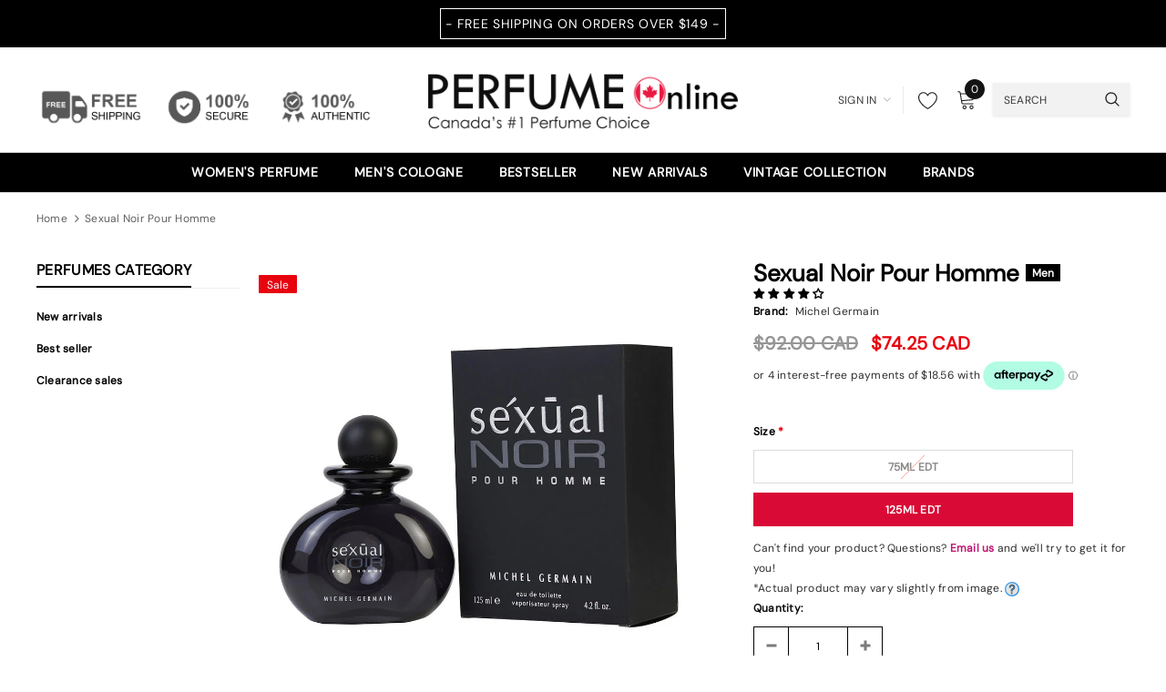

--- FILE ---
content_type: application/javascript; charset=utf-8
request_url: https://searchanise-ef84.kxcdn.com/preload_data.2K7C1q0w1b.js
body_size: 12538
content:
window.Searchanise.preloadedSuggestions=['paris corner','parfums de marly','maison alhambra','fragrance world','dolce and gabbana','swiss arabian','giorgio armani','yves saint laurent','al haramain','hugo boss','club de nuit','carolina herrera','jean paul gaultier men','dior sauvage','versace eros','ysl y','tom ford','givenchy perfume','christian dior','armaf men','bond no 9','calvin klein','stronger with you','rasasi hawas','valentino born in roma','chanel perfumes','armani code','azzaro the most wanted','dior homme','hugo boss men','khamrah lattafa','burberry womens perfume','gucci guilty','bleu de','ysl y edp','tester men','thierry mugler','armaf club de nuit intense','marc jacobs','salvatore ferragamo','stronger with you intensely','dolce & gabbana the one','afnan 9 pm','creed aventus','jimmy choo','lattafa khamrah','guerlain men','ahmed al maghribi','good girl','french avenue','tiziana terenzi','givenchy gentleman','afnan supremacy','aqua di','baccarat rouge 540','prada l\'homme','burberry her','light blue','liquid brun','burberry men','elizabeth arden','lacoste men','tester women','mont blanc explorer','givenchy women','spicebomb extreme','one million','arab perfumes','miss dior','ralph lauren','parfum de marly','serge lutens','ariana grande','xerjoff naxos','jean paul gaultier','edp men','the one','roja parfums','victoria secret','ysl libre','dolce & gabbana light blue intense','bvlgari women','clearance sale','khadlaj perfumes','britney spears','1 million paco rabanne','louis vuitton','davidoff cool water','mont blanc legend','francis kurkdjian','valentino uomo','azzaro wanted','al rasasi','spice bomb','clive christian','amber oud','jean lowe','gift set','dior homme intense','prada luna rossa','versace pour homme','acqua di gio','bvlgari man','mercedes benz','john varvatos','estee lauder','dylan blue','maison francis kurkdjian','la vie est belle','tom ford oud wood','frederic malle','al haramain amber oud','lattafa fakhar','lattafa asad','hermes men','calvin klein perfume women','marc jacobs daisy','boss bottled','viva la juicy','paco rabanne','gift set women','versace man','club de nuit intense men','perry ellis','maison margiela','paco rabanne invictus','chloe perfume','just jack','bad boy','initio parfum','tester women perfume','versace bright crystal','armaf club de nuit','ysl l\'homme','blue de','game of spades','cool water','calvin klein men','lattafa fragrance','atelier cologne','mancera instant crush','mont blanc','men perfume','ormonde jayne','ultra male','gift set men','mens cologne','valentino uomo intense','dolce gabbana','niche fragrances','jo malone','khadlaj island','burberry goddess','halloween man x','grand soir','arabian oud','van cleef & arpels','azzaro wanted by night','gucci bloom','tom ford tobacco vanille','armaf odyssey','by kilian','m micallef','unisex perfumes','prada candy','azzaro chrome','yves saint laurent la nuit de l\'homme','narciso rodriguez for her','mancera red tobacco','eclaire lattafa','fragrance du bois','swiss army','the tux','armani si','bdk parfums','banana republic','le beau le parfum','afnan 9pm','polo blue','amouage reflection','michael kors','oud for glory','franck olivier','hawas ice','di gio','guerlain women','yara lattafa','acqua di parma','givenchy irresistible','viktor rolf','prada paradoxe','david beckham','perfume oil','nishane men\'s','dolce and gabbana the one','ana abiyedh','paris hilton','jean paul','shaghaf oud','women perfume','burberry hero','versace eros flame','burberry brit','tom ford black orchid','my way','roberto cavali','narciso rodriguez','jazz club','issey miyake men','missoni wave','eternity men','hypnotic poison','qaed al fursan','after shave','born in roma','jean paul gaultier scandal','lacoste women','angel thierry mugler','afnan turathi','badee al oud','rayhaan elixir','nishane ani','ralph lauren men','stronger with you absolutely','clearance sale for women\'s','flower bomb','le male elixir','paris corner emir','clinique happy','parfums de marly layton','alien thierry mugler','coach for men','ysl black opium','kismet angel','dolce & gabbana light blue','orto parisi','la belle','royal crown','ariana grande cloud','drakkar noir','erba pura','oud wood','perfume de marly','dior fahrenheit','ralph lauren for women','le labo','tommy hilfiger','angham lattafa','tester men perfume','billie eilish','bianco latte','sample perfumes','arabian perfumes','bond no.9','baccarat rouge','pink sugar','montale intense cafe','cedrat boise','si armani','issey miyake','rose perfumes','turathi blue','oud for greatness','sauvage elixir','oud satin mood','side effect initio','carner barcelona','bentley intense','vintage radio','one million men','ex nihilo','versace crystal noir','nishane hacivat','hawas rasasi','ard al zaafaran','lattafa nebras','lolita lempicka','prada all','god of','delina exclusif','ck men','jpg le beau','jimmy choo men','new brand','valentino donna','calvin klein euphoria','alfred sung','dior jadore','yves saint laurent y','royal blend','nautica voyage men','gucci flora','boadicea the victorious','rochas moustache','al hambra','pour homme','emporio armani','game of','dior sauvage elixir','alhambra maison','lady million','ck be','prada black','hot couture','tom ford noir','al rehab','lattafa men','mini perfume','instant crush','atelier des ors','rasasi la yuqawam','men cologne','coach perfume','body spray','khamrah qahwa','woody oud','eternity for women','amouage interlude','coral fantasy','bottega veneta','escentric molecules 01','rave now','givenchy pi','lalique encre noire','the one edp','al wataniah','abercrombie & fitch','gentlemen givenchy','club de','bvlgari aqva','libre yves saint laurent','le male','di parma','xerjoff 40 knots','most wanted','tom ford noir extreme','invictus victory','carolina herrera 212 men','parfums de','ultra male jean paul gaultier','tobacco touch','gift sets','roberto cavalli','ysl men','v canto','dolce and gabbana light blue for women','afnan zimaya','juliette has a gun','juliette has a gun not a perfume','antonio banderas','1 million lucky','jpg men','ameer al oudh','idole lancome','azzaro most wanted','hayaati lattafa','katy perry','bvlgari man in black','edp men\'s','art of arabia','ysl myslf','mercedes benz club','lattafa fragrances','de marly','bad boy carolina herrera','lattafa yara','gris charnel','alexandria ii','honor and glory','la nuit','bentley men intense','arabic perfumes','juicy couture viva la juicy','versace dylan blue','1 million elixir','dior addict','tommy girl','mon paris','viktor flowerbomb','french riviera','eau sauvage','histoires de parfums','mango ice','deodorant men stick','hugo boss women','mercedes benz club black','armani code absolu','elizabeth taylor','side effect','jo milano','red door','chanel edp','issey miyake d\'issey','lattafa fragrance women','detour noir','liam grey','xerjoff casamorati','layton parfums de marly','clean reserve','euphoria women','perfumes de marly','guess seductive','burberry london','kayali vanilla','tonka cola','vulcan french avenue','mancera roses vanille','the most wanted','xerjoff nio','replica jazz club','black xs','invictus aqua','bleu de edp','new arrivals','angel share kilian','ed hardy','bad boy cobalt','orientica perfumes','givenchy play','body lotion','le beau','eternal oud','black opium','coco perfume','dolce and gabbana light blue','kenneth cole','arabian tonka','lacoste blanc','taylor swift','halloween man','replica by the fireplace','zadig & voltaire','moschino toy boy','unique\'e luxury','ck one','light blue intense','chanel chanel','oscar de la renta perfume','diptyque eau','penhaligon\'s the','michel germain','al haramain amber oud gold edition','hugo boss bottled intense','louis vuitton fragrances','versace women','ameerat al arab','miss dior blooming bouquet','initio side effect','giorgio armani men','cartier declaration','good girl blush','lattafa oud','hugo boss bottled','house of oud','terre d’hermes','aqua dubai','dior homme perfume','body mist','polo sport','franck boclet','polo black','men’s cologne','teriaq lattafa','tory burch','ysl la nuit de l\'homme','lattafa women','homme sport','burberry touch','valentino coral fantasy','bright peach','dolce and','mugler cologne','gucci men','marshmallow blush','kay ali','bharara king','red tobacco','casablanca swiss arabian','la nuit tresor','jessica simpson','yves st laurent','paco rabanne olympea','nicki minaj','creed silver mountain','daisy love','lattafa eclaire','mens after shave','the house of oud','the only one','edp men\'s perfumes','donna karan','david off','ombre leather','dkny be delicious','white diamond','her confession','amber and leather','salvatore ferragamo f black','emir paris corner','parfum de','afnan 9 am','uomo ferragamo','van cleef','spectre ghost','eau de parfum men','kenzo flower','john varvatos artisan pure','kayali vanilla 28','full house','english laundry','arabiyat prestige','prada ocean','my way giorgio armani','tom for','ck obsession','tuxedo ysl','paradise garden','mancera amore caffe','electimuss fragrances','anna sui','tres nuit','juicy couture','dior sauvage edp','valentino born in roma intense','lovely cherry','cream velvet','rare carbon','pre owned','very good girl','ysl edp','acqua di','boss bottled absolu','lattafa angham','womens perfume','alexandria fragrances','armani stronger with you','gucci intense oud','asad lattafa','dior poison','green tea','white tea','north stag','game of spades full','dior men','karl lagerfeld','givenchy men','perry ellis 360 red','9pm afnan','prada lhomme','attar collection','dolce and gabbana men','jovan musk','crystal noir','aether extrait','obsession men','maahir legacy','kilian black phantom','oud mood','al haramain l\'aventure','perfume on sale','dior homme sport','tobacco vanille','alien mugler','dior homme cologne','la belle jean paul','memo paris','marc jacobs decadence','cacharel perfume','tiffany & co','black orchid','xerjoff alexandria ii','spice bomb extreme','club de nuit intense','kilian love don\'t be','armani code profumo','ralph lauren romance','lattafa maahir','dkny women','ana abiyedh rouge','girl of now','maison alhambra catalogue','joop men','aventus creed','junoon noir','erba gold','the scent','stronger with','hanae mori','his confession','prada carbon','one million lucky','musk therapy','mont blanc individuelle','armaf women','pure poison','ysl tuxedo','opium perfume','chanel perfumes chanel','justin bieber','extrait de parfum','carolina herrera men','sedley parfums de marly','versace oud noir','estee lauder pleasures','versace blue jeans','dolce gabbana the one','herod parfums de marly','the kingdom','oil perfume','art of universe','lattafa pride','kenzo pour homme','dior elixir','la capitale','joop homme','mercedes benz cologne','narciso rodriguez bleu noir','carlisle de marly','sarah jessica parker','penhaligon\'s men\'s','jean lowe immortal','vince camuto','clinique happy for men','maison asrar','212 vip perfume','vera wang princess','xerjoff erba pura','dama bianca','ds durga','dolce gabbana light blue','armaf sillage','arabians tonka','jean paul gaultier le beau','etat libre d\'orange','ch men','afnan supremacy collector\'s edition','lattafa qaed al fursan','thomas kosmala','jimmy choo ice','tuscan leather','michael kors women','untold armaf','luna rossa','sample fragrances','bentley men','polo green','l\'artisan parfumeur','salvatore ferragamo uomo','nebras lattafa','vanilla musk','tommy bahama','boucheron for women','mens perfume','rifaaqat paris corner','1 million men','le male le parfum','mens edp','lattafa raghba','fakhar lattafa','versace men','mr burberry','ted lapidus','stella mccartney','lancome idole','nitro red','gentleman givenchy','dunhill desire','the one dolce & gabbana','phantom paco rabanne','ariana grande perfume','black afgano','portrait of a lady','sol de','lattafa khamrah qahwa','royal oud','discovery set','christian dior mens','ombre nomade','afnan supremacy collection','givenchy l\'interdit','kate spade','valentino donna born in roma','spicebomb viktor','eau de','angel muse','green irish tweed','prada luna rossa black','men edp','shower gel','mayar lattafa','ck shock','my burberry','pana dora','ysl mon paris','costume national','ysl y edp men','after effect','d&g the one','fragrance world perfumes','mancera french riviera','lattafa fragrance men\'s','aoud lemon mint','viva la juicy gold couture','body lotion women','hot couture perfume','rochas man','ch men prive','ck eternity','prada paradoxe intense','nina ricci women','bint hooran','diptyque philosykos','givenchy very irresistible','musamam lattafa','al oud','men\'s clearance','aqua allegoria','cuba men','naxos xerjoff','demeter fragrance','prada amber','ysl libre intense','annick goutal','best seller women','lost cherry','jadore christian dior','shalimar perfume','poison girl','city miami','guess marciano','neroli portofino','viktor and rolf','terre d\'hermes hermes edp','noir extreme','wanted by night','travel spray','lira xerjoff','d&g light blue','bon bon','eclat lanvin','la nuit de l\'homme','memo african leather','marc jacob','etat libre','lhomme ideal','amouage jubilation xxv','armani code parfum','oud men','afnan rare carbon','bombshell victoria secret','bois imperiale','mfk perfumes','libre intense','killer oud','versace dreamer','toy boy','lattafa al','gentle fluidity','prada men','montale arabians tonka','gucci women','oud satin','ck euphoria','men’s perfume','le parfum','armaf milestone','elie saab','mont blanc individuel','comptoir sud pacifique','mini fragrances','teriaq intense','montale aoud','balenciaga florabotanica','lattafa tabac','habit rouge','tom fo','hermes h24','pasha cartier','lattafa amethyst','delina delina','afnan turathi blue','bright crystal','club de nuit untold','cool water for men','armaf craze','azzaro the most wanted parfum','bdk parfums gris charnel','nina ricci','alfred dunhill','hareem al sultan','acqua di gioia','greenley parfums de marly','rue broca','edp women\'s perfumes','perry ellis 360','rasasi hawas ice','khair pistachio','tom ford ombre leather','supremacy afnan','la petite robe noir','burberry body','jean pau','clearance sales','arab perfumes women','xerjoff renaissance','chrome azzaro','amore caffe','swiss army victorinox','men\'s adidas','coach floral','armaf club','tom f','cuba gold','lattafa perfumes','gucci oud','fancy jessica simpson','guess girl','lattafa hayaati','vial sample','guerlain homme','amarige givenchy','torino 21 xerjoff','nautica voyage','for men','perfume oil women','le beau jean paul gaultier','artisan pure','invictus intense','amor amor','versace dylan','house of sillage','ysl y le parfum','masque milano','ck one shock','initio absolute aphrodisiac','tobacco oud','roger & gallet','ajmal edp','miu miu','ralph club','prada luna','elie saab girl of now','layton exclusif','women gift sets','you or someone like you','calvin klein eternity','liquides imaginaires','amber oud exclusif','4711 all fragrances','baby cat','eau fraiche','givenchy perfume women','sarah jessica parker lovely','fantasy by britney spears','la rive','diptyque tam dao','ansaam gold','mugler alien','jean p','insurrection wild','one direction','lattafa suqraat','white musk','jaguar black','nikos sculpture','valentino men','bvlgari omnia','good girl carolina herrera','kismet magic','kim kardashian','summer perfumes','amber oud gold','la coste','now women','aramis cologne','perfume men','mini gift set','y ysl','gucci flora gorgeous gardenia','givenchy hot couture','satin oud','rosendo mateu','rihanna rebelle','maison lancome','lalique white','mariah carey','jlo glow','gucci bamboo','sean john unforgivable','men gift sets','armani men','lattafa bade\'e al oud','l’artisan parfumeur','kayaan classic','jasmine wisp','f black','club de n','pendora fragrances','vilhelm parfumerie','hair mist','angel share','francesca bianchi','chocolate greedy','virgin island water','invictus victory elixir','maison margiela replica','empire victor','santal royal','de chanel','lattafa alhambra','essence de','jean pa','issey miyaki','beautiful estee lauder','encre noir','cartier la panthere','sexual noir','perfume set','man in black','lattafa opulent','art of','vanilla scent','mancera cedrat','nasomatto pardon','toscano leather','gulf orchid','jacques bogart','linterdit givenchy','miller harris','jpg le male','coco vanille','xerjoff la capitale','lattafa a','soleil blanc','tharwah lattafa','acqua di parma colonia','boucheron for men','paloma picasso','carolina herrera 212','diesel loverdose','my burberry black','men edp perfumes','ysl lhomme','ysl m','armaf ventana','perfect marc jacobs','asad bourbon','5th avenue','perfume under 20','paco rabanne 1 million','armaf tres nuit','kenzo amour','y edp','calvin klein women','armaf untold','eau de toilette','qimmah woman','travel size','elizabeth and james','tom ford lost cherry','odyssey homme','scandal night','burberry weekend','tom ford fucking fabulous','alexandre j','ysl le parfum','best seller men\'s','rare reef','modern muse','the woods collection','ck women','fame paco rabanne','baccarat rouge 540 extrait','lacoste men perfume','tommy hilfiger men','perfume sets women','kenzo homme','explorer mont blanc','ministry of oud','creed royal oud','ysl my','prada l','jo malone english pear','emporio armani stronger with you','new york nights','guess man','yara tous','cloud ariana grande','light blue forever','mancera holidays','blue jeans','coffee break','mont blanc starwalker','ramz lattafa silver','mancera velvet vanilla','tom ford grey vetiver','musc noir','lise watier','escada magnetism','gucci guilty absolute','mandarin sky','mademoiselle perfume','oajan de marly','musamam white intense','dior ho','ysl women','proud of you','infini rose','honor and glory lattafa','dior homme parfum','dior women','jack of','club de nuit iconic','club d','scandal jean paul gaultier','versace yellow diamond','cool water perfume women\'s','deodorant stick','ck be for men','gentle fluidity gold','eros flame','montale honey aoud','parfum men','la yuqawam rasasi','black phantom','montale roses musk','lady gaga','i want choo','arab perfume','kilian angel share','devotion dolce gabbana','giorgio armani si','amber empire','club black','kouros men\'s','lattafa jasoor','perfume for men','jil sander','bvlgari aqua','lattafa najdia','mancera aoud lemon mint','tom ford men','lattafa oud for glory','beyonce heat','jean paul gaultier ultra male','givenchy perfume men','creed aventus men','lartisan parfumeur','daisy marc jacobs','tea rose','penhaligon\'s men','david off cool water','afnan 9am','kirke tiziana terenzi','trussardi donna','d & g','amo ferragamo','xerjoff torino','not a perfume','sceptre malachite','ignite oud','sean john','al ha','paco rabanne xs','initio rehab','dior hypnotic poison','40 knots xerjoff','zimaya mazaaj','coach men','reflection amouage','moustache rochas','interdit givenchy','blonde amber','el nabeel','kismet lattafa','valentino uomo born in roma','euphoria men','blue de chance','tony iommi','jpg le','khair fusion','jean paul gaultier elixir','9pm rebel','burberry her elixir','play boy','fierce abercrombie & fitch','agent provocateur','azzaro pour homme','ck all','cool water intense','polo red','iconic armaf','dylan purple','dior h','fahrenheit perfumes','nest fragrances','one man show','angel for women','ysl la nuit','rive gauche','club de nui','jean paul gaultier la belle','chloe love story','artisan parfumeur','love dont be shy','saint laurent','women fragrance','precieux armaf','clive christian blonde amber','rave now lattafa','versace womens perfume','ysl myself','prada la femme','eight and bob','essential perfumes','angel nova','ermenegildo zegna','mon guerlain edp','noa cacharel','dunhill icon','givenchy gentlemen','baroque rouge','this is her','gucci guilty men','victor and rolf','gentle fluidity silver','lattafa ana abiyedh','ed hardy women','reyane tradition','maison francis','miss dior parfum','a men mugler','roja enigma','supermacy afnan','invictus legend','blue oud','oud al','nina ricci l\'air du temps','azzaro chrome extreme','lattafa women perfumes','oud perfume','neiges lise watier','versace noir','matiere premiere','bob mackie','her burberry','ferrari black','30ml men','mugler angel','women calvin obsession','britney spears fantasy','kingdom lattafa','velvet oud','game of spade','aqua de','j\'adore dior','midnight oud','elysium roja','tiffany perfume','armani mania','essence de blanc','versace oud','200ml men\'s','new york','hundred silent ways','ajwad lattafa','invictus platinum','royal amber','liam lattafa','grey vetiver','atlas lattafa','victoria secret bombshell','rose oud','jean paul gaultier women','samsara guerlain','polo red extreme','hawas fire','men\'s tester','star men','bleu de cologne','liz claiborne','daisy dream','aqua do','althair marly','polo ralph lauren','chopard malaki','dark door','francis kurkdjian baccarat rouge 540','la yuqawam','opera noir','eros energy','lattafa gold','dior intense','noble blush','yes i am','tom ford soleil blanc','blanche bete','african leather','cabotine gres','taylor swift wonderstruck','for her','legend spirit','armaf hunter','gucci guilty intense','elizabeth arden red door','burberry her intense','club de nuit milestone','vanilla perfume','jennifer aniston','dior eau sauvage','beach hut','december vanilla','tam dao','erba pura xerjoff','la nuit de','prada black men','perfume de','lattafa mayar','insolence guerlain','grand soir kurkdjian','born in roma intense','hawas for him rasasi','al nashma','not only intense','miami glow','rayhaan imperia','mont blanc signature','sheikh al shuyukh','yves saint laurent black opium','dumont nitro','burberry london for men','yara moi','ameer al oudh intense','body spray men','italian love','yves saint','caron pour un homme','jimmy choo man','prada intense','khair confection','oud noir','cashmere mist','lattafa teriaq','aura mugler','xerjoff starlight','ck in2u','arabiyat perfumes','the only one intesne','white diamonds','amber rouge','y by ysl','dolce the one','givenchy organza','mauboussin perfumes','versace crystal','guerlain shalimar','rasasi daarej','gucci envy','mini perfume sets','yves saint laurent men','oud touch','salvador dali','fan your flames','gris charnel extrait','atomic rose','tom ford oud','versace dylan purple','jean paul gaultier le male elixir','creed virgin island water','fire your desire','marc jacobs perfect','fire and ice','jaguar classic','fico di amalfi','di gioia','lattafa eternal oud','sharaf blend','ivory route','mandarina duck','mancera sicily','kaheela platinum','atralia elixir','al haramain noir','dolce garden','cruz del sur ii','midnight rose','curve men','after shave balm','floral perfumes','beau de jour','men perfumes','uomo signature','lattafa haya','l homme','ysl manifesto','tresor la nuit','the shadow','bal d\'afrique','costa azzurra','dior joy','diesel fuel for life','fursan white','aqua amara','ck escape','zino davidoff','dahlia divin','jasoor lattafa','shi alfred sung','fabulous intense','art of nature ii','sexual sugar','di gio profumo','prada milano','f black ferragamo','lolita lempicka perfume','banana republic men','women edp','si passione','burberry blush','l\'eau d\'issey','bvlgari pour homme','million elixir','first instinct','deodorant women','dior homm','mancera coco vanille','versace blue','dolce & gabbana the one men','bond no 9 scent of peace','ysl l','essential parfums','dolce & gabbana the one edp','haltane parfums de marly','al har','armani women','dubai perfumes','jasmine perfume','al hara','aqua d','10 ml perfumes','boss the scent','oud and roses','bath and','peace and love','burberry goddess women perfumes','born in','prada women','by the','mancera black gold','black afgano nasomatto','intense cedrat boise','ishq al shuyukh','because it\'s you','lanvin eclat','davidoff cool water intense','her confession lattafa','dark rebel','carolina herrera bad boy','pasha de cartier','uden xerjoff','one million prive','luminous night','abercrombie & fitch first instinct','lalique amethyst','sweet perfumes','aquolina pink sugar','hayati lattafa','hugo b','sandalwood perfume','lattafa atlas','rihanna fleur','d&g light blue intense','roberto cavalli uomo','ysl libre for women','ghost spectre','alien goddess','oud wonder','lancome tresor','mont b','bond no','angel men','ani nishane','marly pegasus','pi givenchy','versace versense','liquid brun french avenue','spirit of','grey flannel','bleu de ch','oud mood lattafa','alien essence absolue','burberry women','for women','la vie','sublime lattafa','old spice','creed viking','qissa delicious','montale chocolate greedy','body mist women','lattafa ameer al oud intense','unisex edp','lattafa honor and glory','kenneth cole black','amouage sunshine','hawas black','pure have','ferragamo signorina','chanel catalogue','royal night','juicy couture gold','kajal lamar','shower gel men','atheeri lattafa','libre ysl','your touch','tom ford leather','cotton candy','al h','lattafa the kingdom','organza givenchy','clinique aromatics','mon guerlain','house of','roses vanille','dior cologne','oscar de la renta perfumes','lattafa ana abiyedh rouge','dior parfum','xerjoff lira','riffs momento','madonna truth or dare','lattafa kingdom','fan di fendi','guess women','jacques fath','lemon line','gucci oud intense','aromatics elixir','raghba wood intense','kaaf ahmed al maghribi','mfk grand soir','maison al hambra','lady million for women','ck women perfume','givenchy irresistible perfume','olympia intense','hugo bo','chanel perfumes men\'s','ysl y edt','boss elixir','swiss arabia','art of nature','adidas moves','burberry london for women','stronger with you parfum','mula mula','lattafa men fragrances','hacivat nishane','bond no 9 new york nights','exclusif tabac','coach platinum','lattafa musamam','patchouli perfumes','the different company','men fragrances','just cavalli','club de nuit sillage','donna karan cashmere mist','hypnotic poison christian dior','prada infusion','gucci guilty elixir','ysl opium','prada paradox','best perfume for women','tom ford tuscan leather','jean lowe noir','maison al','daisy eau so fresh','athena lattafa','jean paul gaultier le beau le parfum','clean skin','mod vanilla','calvin klein escape','ajmal evoke','john varvatos dark rebel','megamare parfum','najdia lattafa','italica xerjoff','nasomatto baraonda','jpg scandal','dune women','oud bouquet','fresh fragrances','mercedes benz intense','hugo boss orange','olfactive studio','amouage men','le be','black xs paco rabanne','amber oud rouge','invictus parfum','212 sexy men','ysl homme','armaf niche','baldessarini for men','lacoste essential','ck everyone','amyris homme','boss absolu','eau de rochas','french avenue vulcan','30 ml women','givenchy hot couture perfume women','boss bottled elixir','burberry weekend for women','spicebomb night vision','burberry brit sheer','sillage armaf','dior sport','paul gaultier','versace man perfume','red tobacco mancera','initio oud for greatness','versace eau fraiche','jaguar pace','paris co','summer cologne','ck eternity for men','preferred stock','armaf tag','cartier pasha','burberry brit rhythm','charuto tobacco vanille','delina la rosee','dolce and gabbana light blue intense','ysl intense','missoni men','dolce and gabbana king','divine jean paul gaultier','calvin klein one','1881 cerruti edp','lattafa k','anfar london','oud women','versace homme','pegasus de parfums de marly','fendi for women','gentlemen givenchy men','paris cor','silver mountain water','polo blue parfum','valentino valentina','mancera aoud vanille','bleu de cha','versace bright crystal absolu','pierre cardin','trussardi uomo','thomas kosmala 4','mont blan','calvin klein be','nina ricci l\'extase','bitter peach','tom ford noir de noir','my burberry blush','ard al','lalique soleil','caramel cascade','by the fireplace','naseem products','voux elegante','calvin klein obsession','200ml men','silver scent','sauvage parfum','cristiano ronaldo','hindu kush','attar al has','eternal oud lattafa','collectors edition','midnight fantasy','the only one dolce gabbana','lattafa liam','mix samples','creed aventus cologne','thierry mugler alien','afnan supremacy not only intense','le b','ck summer','hugo boss deep red','jpg elixir','aqua di g','charlie revlon','1 million royal','best men cologne','pino silvestre','elizabeth arden 5th ave','winter fragrances','million gold','versace eros women','bvlgari blv','paris c','barakkat rouge','fleur de','hugo boss the scent','lune feline','byredo bal dafrique','insurrection pure ii','elizabeth arden white tea','rasasi shuhrah','jean patou','arabic fragrances','vanilla fields','guerlain aqua allegoria','yellow dream','valentino women','lazy sunday morning','bleu electrique','good girl supreme','ace of','9 am dive','jadore dior','ishk al shuyukh','mazaaj zimaya','armani acqua di gio','al arab','mancera tonka cola','rasasi hawas for men','dolce and gabbana light blue for men','mancera jardin exclusif','hugo boss unlimited','tom ford tobacco oud','rasasi men','yara candy','azzaro wanted girl','guess men','lovely sarah jessica parker','qaed al fursan lattafa','narciso poudree','asad zanzibar','zimaya sharaf','shaghaf oud swiss arabian','yves saint laurent libre','kilian princess','women perfume clearance','tag him','haramain amber oud','armani my way','paco rabanne phantom','prada l\'homme intense','marc jacobs daisy love','intense oud','vera wang','more than words','tobacco honey','kaheela lux','honey aoud','armani code colonia','khaltat night','black vanilla','victoria lattafa','boss men','rose petals','xerjoff torino 21','d and g','musk mood','dubai night','vulcan feu','perfume sets','hugo boss intense','affection lattafa','y le parfum','a lab on fire','tom ford costa azzurra','sehr lattafa','gucci by gucci','replica beach walk','clearance sale men','cedrat boise intense','parfumes de marly','le m','dior s','mens cologne on sale','fucking fabulous','club de nu','pear inc','vertus vanilla oud','valaya marly','dolce light blue','oud vanille','mancera cedrat boise intense','givenchy society','odyssey armaf','accento overdose','al fursan','clean warm cotton','bvlgari men','mont blanc individual','black gold','new brand women','valentino intense','carlisle parfums a marly','true religion','scandal absolu','mont bla','50 ml men','sexual paris','english leather','cologne for men','mont bl','taskeen paris corner','invictus elixir','karen low','leau d\'issey','la male','jlo miami glow','lattafa ejaazi','baby phat','travel spray perfume','hibiscus magic','armani code cashmere','amor amor cacharel','men tester','xerjoff uden','jessica mcclintock','le mal','boss femme','bulgari man','hair perfumes','bvlgari black','john varvatos artisan','le ma','tom ford cherry','al qiam','dolce and gabbana intenso','halfeti penhaligon\'s','armaf club de nuit intense edp','oud for men','blue de edp','white shoulders','lattafa f','la di da','le chameau','opulent musk','game of full','byredo rose of no man\'s land','i love love','coconut perfumes','guess seductive noir','sweet vanilla','vintage perfume','paul smith','parfum de marly men','versace flame','armaf iconic','one mi','tom ford tobacco','bleu noir','dior sa','crafted oud','jean paul gau','amazing grace','dolce vita','oud tonka','still jennifer lopez','amouage beach hut','gift card','perfumes men','amber saffron','9 pm afnan','sisley perfume','jean paul g','youth dew','armaf women fragrance','cuba royal','pulse of the night','sabrina carpenter','patchouli cologne','vibrant vetiver delight','homme intense','acqua di gio parfum','diesel bad','diesel men','juliette has a gun vanilla','omnia crystalline','gucci guilty black','selena gomez','eau de parfum women','play intense givenchy','lou lou','parfums de marl','alfred sung jewel','donna born in roma','rose couture','dylan blue women','giorgio armani profumo','hugo boss elixir','mojave ghost','tom ford ombre','perfume on sale women\'s','moscow mule','du bois','oud ispahan','tiziana terenzi ursa','game o','beverly hills','rare & vintage','cloud candy','kenzo jungle','emeer lattafa','shaghaf oud tonka','coach blue','beach walk','in love with you','cassili parfums de marly','viktor & rolf','dior fahrenheit perfume','afnan not only intense','fire on ice','versace pour','stronger wi','dolce and gabbana women','michael jordan','l\'interdit givenchy','ck free','hugo boss bottled absolu','1 million prive','bleu de c','9pm elixir','burberry hero men','afnan su','very good girl carolina herrera','adam levine','qissa pink','hugo boss absolu','perfume for women','escape men','dior pure poison','oriana parfums de marly','ajayeb dubai','paloma picasso perfume','ansaam silver','mens perfumes','valaya parfums de marly','bad b','julliete has a gun','white linen','armani privé','black oud','oud malaki','lancôme la vie est belle','turathi brown','robert piguet','rosendo mateu 5','blue seduction','pas ce soir','opulent dubai','island khadlaj','perry ellis m','lily of the valley','preowned perfume','gucci envy me','tabac original','ahmed al','armani you','urban elixir','amber ou','emir perfumes','roja parfums elysium','insurrection ii','aether french avenue','ed hardy men','armaf tag him','clinique happy heart','club de nuit precieux armaf','drakkar intense','althair parfums de marly','first van cleef','one m','jimmy choo i want choo','ysl women perfume','gio armani','fendi men','gisada ambassador','deep red','tom ford neroli portofino','ck one women','calvin klein beauty','attar men','clive christian men','marly percival','1 million parfum','xerjoff tester','noir de noir','gentleman society','armaf legacy','tender romance','velvet orchid','tharwah gold','men parfum','versace perfume','salvo intense','parfums de ma','stronger w','pure xs paco rabanne','dior sau','champs elysees','ysl men perfume','carolina herrera good girl','mystique bouquet','fcuk her','jo m','ferragamo uomo','of you','armani stronger with you intensely','lattafa rave now','body spray women','chanel perfumes for women','afnan modest','victory elixir','mefisto gentiluomo','calvin klein eternity men','212 vip men','lattafa khamra','burberry touch men\'s','stetson men','shiseideo zen','boss bottle','oscar de la renta','qaa\'ed lattafa','ysl mys','versace fraiche','bentley absolute','roll on','scandal paul','deodorant spray','tom ford women','malizia uomo','armaf futura','justin bieber the key','al wataniah kayaan classic','unique luxury','liam blue','maison magnolia','dior womens perfume','uomo intense','emporio armani she','david beckham signature','mancera aoud','masculin pluriel','suits fragrance world','versace e','summer oud','our for','mancera cedrat boise','be delicious','creme of clouds','in paradise','lattafa ansaam','club de nuit women','very sexy','emper perfumes','armani code edp','brut perfume','dunhill century','can can','philosophy amazing grace','club nuit','ck men perfumes','a la rose','allure for women','montale black aoud','blessed baraka','terre d\'hermes','mancera black to black','dama bianca xerjoff','armaf precieux','parfums de marly greenley','giardini di toscana','amber musk','kenneth cole reaction','jewel alfred sung','mancera lemon line','miss dior absolutely blooming','afnan bouquet','acqua di gio absolu','santal blush','satin mood','sapil bound','bob mackie women','afro leather','lattafa teriaq intense','this is him','spectre wraith','moschino toy 2','halle berry','nio xerjoff','edp women','burberry black','acqua di parma oud','lattafa maahir legacy','baroque rouge 540','laura biagiotti','narcotic delight','giorgio beverly hills','afnan supermacy','sculpture perfume','roger gallet','serge lutens un bois vanille','armani absolu','guess dare','paris corn','pendora scents','parfum arab','vanilla sex','azzaro wanted by','unisex perfume','armani diamonds','jean paul le beau','azzaro most wanted parfum','jennifer lopez perfumes','prada homme','the kingdom lattafa','gentleman only','oajan parfums de marly','la nuit de lhomme','jesus del pozo','the dreamer','instant crush mancera','for him','paris corner khair','teriaq edp lattafa','richwood xerjoff','perfumes de','acqua essenziale blu','azzaro men','prada lhomme intense','encre noire lalique','luciano perfumes','guerlain l\'homme','yum yum','versace pour femme','infini musk','paris corne','mashrabya lattafa','louis perfume','honour and','dior homme eau','anais anais 100ml','ambre sultan','givenchy ange ou demon le secret','black iris','salvatore ferragamo men','my perfumes','uden overdose','shaheen gold','afnan s','decadence marc jacobs','body cream','incanto shine','burberry the beat','dolce and gabbana pour homme','lattafa ramz','joy jean patou','sailing day','mugler a men','island dream','m7 yves saint laurent','chrome extreme','lattafa m','frederic malle ravageur','momento riffs','velvet rose','opulent oud','ch good girl','amethyst lattafa','rihanna rogue','wulong cha','ylang in gold','exclamation perfume','women tester','swiss a','xerjoff accento','rihanna nude','versace ero','prada iris','maison a','lattafa emeer','michael kors wonderlust','the most','wulong cha nishane','bvlgari extreme','ysl perfume','safari men','ysatis givenchy','vanilla dunes','de nuit','game of s','cuba fragrances','bora bora'];

--- FILE ---
content_type: text/javascript
request_url: https://cdn.shopify.com/extensions/019bc46c-eddf-7066-841c-12e7112b8249/keepcart-2-162/assets/app.js
body_size: 143
content:
console.log("KC:TE: Theme extension loaded. Version 1.2.0");

const URL_PARAM = "code";
const GADGET_APP_URL = "https://keepcart-server.gadget.app/";

// Fetch URL parameter by key
function getUrlParam(paramKey) {
  const urlParams = new URLSearchParams(window.location.search);
  return urlParams.get(paramKey);
}

// Validate the discount code with the server
async function fetchValidatedCode(code) {
  try {
    const response = await fetch(`${GADGET_APP_URL}api/validate-code`, {
      method: "POST",
      headers: { "Content-Type": "application/json" },
      body: JSON.stringify({ code }),
    });
    return await response.json();
  } catch (error) {
    console.error("Error validating code:", error);
    return null;
  }
}

// Update the Shopify cart with discount attributes
async function applyDiscountToCart(discountDetails) {
  const discountType = discountDetails.type;
  const discountValue = discountDetails.value;

  const attributes = {
    _discount: JSON.stringify({
      [discountType]: discountValue,
      message: discountDetails.message,
      id: discountDetails.id,
      code: discountDetails.code,
    }),
  };

  try {
    await fetch("/cart/update.js", {
      method: "POST",
      headers: {
        "Content-Type": "application/json",
        Accept: "application/json",
      },
      body: JSON.stringify({ attributes }),
    });
    console.log("KC:TE: code applied to cart");
  } catch (error) {
    console.error("Error updating cart:", error);
  }
}

// Show a banner message to indicate discount applied
function showBanner({ code, value }) {
  const banner = document.getElementById("conditional-banner");
  if (!banner) return;

  banner.innerHTML = `
    <div class="banner-content">
      <span class="confetti-icon">🎉</span>
      <p>Code '${code}' with ${value}% applied!</p>
    </div>
  `;
  banner.style.display = "block";

  setTimeout(() => {
    banner.style.display = "none";
  }, 7000); // Hide after 7 seconds
}

// Main function to execute the discount application flow
async function applyDiscountCodeFromUrl() {
  const code = getUrlParam(URL_PARAM);
  console.log("KC:TE: code:", code);

  if (!code) return;

  const validatedCode = await fetchValidatedCode(code);
  console.log("KC:TE: validatedCode:", validatedCode);

  if (validatedCode && validatedCode.valid) {
    showBanner(validatedCode);
    await applyDiscountToCart(validatedCode);
  }
}

applyDiscountCodeFromUrl();
